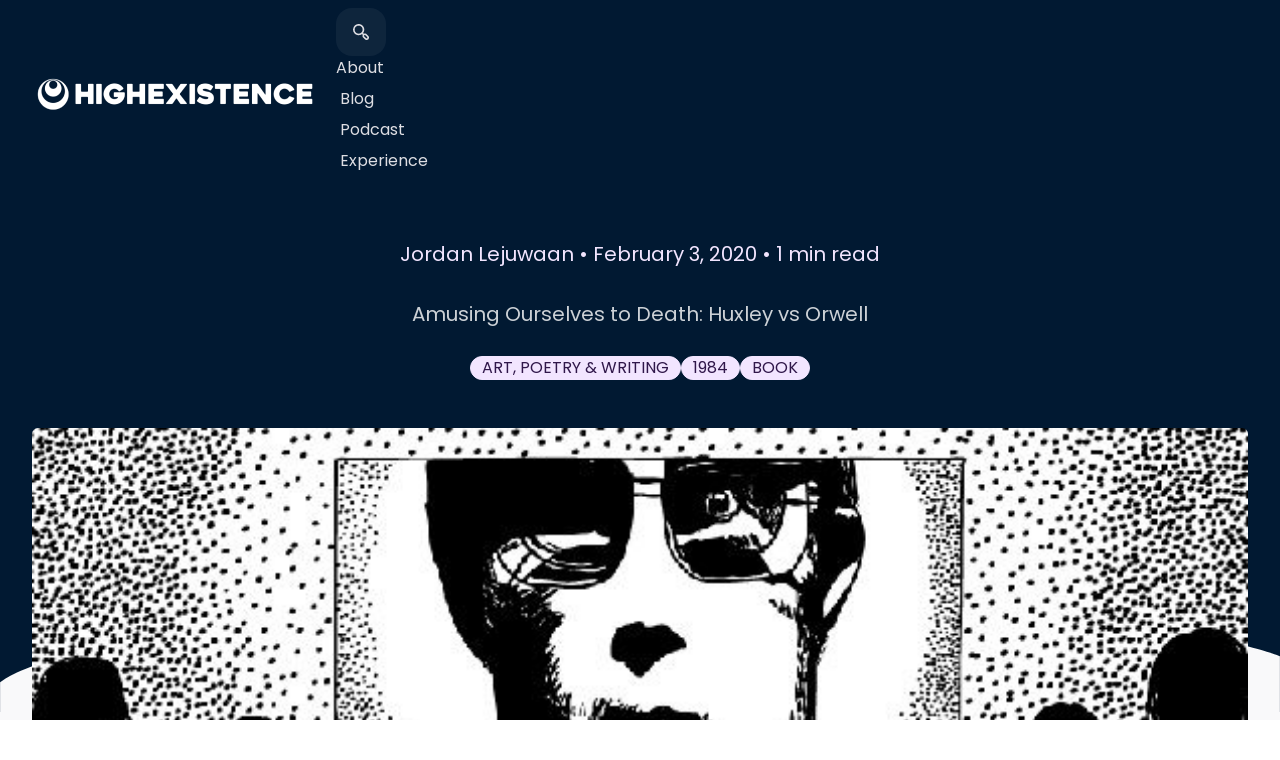

--- FILE ---
content_type: text/html; charset=utf-8
request_url: https://www.highexistence.com/amusing-ourselves-to-death-huxley-vs-orwell/
body_size: 11804
content:
<!DOCTYPE html>
<html lang="en">
  <head>
    <meta charset="utf-8" />
    <meta http-equiv="X-UA-Compatible" content="IE=edge" />

    <title>Amusing Ourselves to Death: Huxley vs Orwell | HighExistence</title>
    <meta name="viewport" content="width=device-width, initial-scale=1, viewport-fit=cover">
    <meta name="HandheldFriendly" content="True" />

    <!-- Apple Touch Icon (at least 200x200px) -->
    <link rel="apple-touch-icon" sizes="180x180" href="https://www.highexistence.com/assets/apple-touch-icon.png?v=199cc5ed34">

    <!-- To run web application in full-screen -->
    <meta name="apple-mobile-web-app-capable" content="yes">
    <meta name="apple-mobile-web-app-status-bar-style" content="black">

    <!-- Microsoft Tiles -->
    <meta name="msapplication-config" content="https://www.highexistence.com/assets/browserconfig.xml?v=199cc5ed34">

    <link rel="manifest" href="https://www.highexistence.com/assets/site.webmanifest?v=199cc5ed34">
    <link rel="mask-icon" href="https://www.highexistence.com/assets/safari-pinned-tab.svg?v=199cc5ed34" color="#5bbad5">

    <link rel="preload" href="https://www.highexistence.com/assets/built/tailwind.css?v=199cc5ed34" as="style" />

    

    <link rel="preconnect" href="https://fonts.googleapis.com">
    <link rel="preconnect" href="https://fonts.gstatic.com" crossorigin>
    <link href="https://fonts.googleapis.com/css2?family=Poppins:wght@400;500;600;700&display=swap" rel="stylesheet" rel="preload" as="font">

    <style>
      /* Capuche */
      @font-face {
        font-family: 'Capuche';
        font-weight: normal;
        font-style: normal;
        font-display: swap;
        src: local('Capuche'),
            url("https://www.highexistence.com/assets/font/capuche.woff2?v=199cc5ed34") format('woff2'),
            url("https://www.highexistence.com/assets/font/capuche.woff?v=199cc5ed34") format('woff');
      }
    </style>

    <link rel="stylesheet" type="text/css" href="https://www.highexistence.com/assets/built/tailwind.css?v=199cc5ed34" media="screen" />

      <link rel="stylesheet" href="https://unpkg.com/@glidejs/glide@3.5.2/dist/css/glide.core.min.css" />


    <link rel="icon" href="https://www.highexistence.com/content/images/size/w256h256/2022/07/hex-logo-1.png" type="image/png">
    <link rel="canonical" href="https://www.highexistence.com/amusing-ourselves-to-death-huxley-vs-orwell/">
    <meta name="referrer" content="no-referrer-when-downgrade">
    
    <meta property="og:site_name" content="HighExistence | Explore Life&#x27;s Deepest Questions">
    <meta property="og:type" content="article">
    <meta property="og:title" content="Amusing Ourselves to Death: Huxley vs Orwell">
    <meta property="og:description" content="A clever comic over on the accuracy of George Orwell&#x27;s predictions about future society over those of Aldous Huxley. It&#x27;s informative and scary at the same time. &quot;In short, Orwell feared that what we hate would ruin us. Huxley that what we love will ruin us.&quot; It&#x27;s unfortunate that Huxley got it right because the latter is much less obvious.">
    <meta property="og:url" content="https://www.highexistence.com/amusing-ourselves-to-death-huxley-vs-orwell/">
    <meta property="og:image" content="https://www.highexistence.com/content/images/wp-content/uploads/2011/03/2634.jpg">
    <meta property="article:published_time" content="2011-03-22T19:49:22.000Z">
    <meta property="article:modified_time" content="2020-02-03T20:54:25.000Z">
    <meta property="article:tag" content="Art, Poetry &amp;amp; Writing">
    <meta property="article:tag" content="1984">
    <meta property="article:tag" content="book">
    <meta property="article:tag" content="brave new world">
    <meta property="article:tag" content="Brill">
    <meta property="article:tag" content="comic">
    <meta property="article:tag" content="huxley">
    <meta property="article:tag" content="orwell">
    <meta property="article:tag" content="stuart mcmillen">
    
    <meta property="article:publisher" content="https://www.facebook.com/highexistence">
    <meta name="twitter:card" content="summary_large_image">
    <meta name="twitter:title" content="Amusing Ourselves to Death: Huxley vs Orwell | HighExistence">
    <meta name="twitter:description" content="A clever comic over on the accuracy of George Orwell’s predictions about future
society over that of Aldous Huxley. It’s informative and scary at the same time.
“In short, Orwell feared that what we hate would ruin us. Huxley that what we
love will ruin us.” It’s">
    <meta name="twitter:url" content="https://www.highexistence.com/amusing-ourselves-to-death-huxley-vs-orwell/">
    <meta name="twitter:image" content="https://www.highexistence.com/content/images/wp-content/uploads/2011/03/2634.jpg">
    <meta name="twitter:label1" content="Written by">
    <meta name="twitter:data1" content="Jordan Lejuwaan">
    <meta name="twitter:label2" content="Filed under">
    <meta name="twitter:data2" content="Art, Poetry &amp; Writing, 1984, book, brave new world, Brill, comic, huxley, orwell, stuart mcmillen">
    <meta name="twitter:site" content="@highexistence">
    <meta property="og:image:width" content="604">
    <meta property="og:image:height" content="282">
    
    <script type="application/ld+json">
{
    "@context": "https://schema.org",
    "@type": "Article",
    "publisher": {
        "@type": "Organization",
        "name": "HighExistence | Explore Life&#x27;s Deepest Questions",
        "url": "https://www.highexistence.com/",
        "logo": {
            "@type": "ImageObject",
            "url": "https://www.highexistence.com/content/images/2022/11/logo.png",
            "width": 288,
            "height": 37
        }
    },
    "author": {
        "@type": "Person",
        "name": "Jordan Lejuwaan",
        "image": {
            "@type": "ImageObject",
            "url": "//www.gravatar.com/avatar/9d7e6ad72ef97263f07316c9ce8d7839?s=250&d=mm&r=x",
            "width": 250,
            "height": 250
        },
        "url": "https://www.highexistence.com/author/jordan/",
        "sameAs": []
    },
    "headline": "Amusing Ourselves to Death: Huxley vs Orwell | HighExistence",
    "url": "https://www.highexistence.com/amusing-ourselves-to-death-huxley-vs-orwell/",
    "datePublished": "2011-03-22T19:49:22.000Z",
    "dateModified": "2020-02-03T20:54:25.000Z",
    "image": {
        "@type": "ImageObject",
        "url": "https://www.highexistence.com/content/images/wp-content/uploads/2011/03/2634.jpg",
        "width": 604,
        "height": 282
    },
    "keywords": "Art, Poetry & Writing, 1984, book, brave new world, Brill, comic, huxley, orwell, stuart mcmillen",
    "description": "A clever comic over on the accuracy of George Orwell’s predictions about future\nsociety over that of Aldous Huxley. It’s informative and scary at the same time.\n“In short, Orwell feared that what we hate would ruin us. Huxley that what we\nlove will ruin us.” It’s unfortunate that Huxley got it right because the latter\nis much less obvious.\n\nOriginally posted on RecombinantRecords.net\n[http://www.recombinantrecords.net/docs/2009-05-Amusing-Ourselves-to-Death.html]",
    "mainEntityOfPage": "https://www.highexistence.com/amusing-ourselves-to-death-huxley-vs-orwell/"
}
    </script>

    <meta name="generator" content="Ghost 6.12">
    <link rel="alternate" type="application/rss+xml" title="HighExistence | Explore Life&#x27;s Deepest Questions" href="https://www.highexistence.com/blog/rss/">
    
    <script defer src="https://cdn.jsdelivr.net/ghost/sodo-search@~1.8/umd/sodo-search.min.js" data-key="671a799b5708c97593d31043c4" data-styles="https://cdn.jsdelivr.net/ghost/sodo-search@~1.8/umd/main.css" data-sodo-search="https://highexistence-2.ghost.io/" data-locale="en" crossorigin="anonymous"></script>
    
    <link href="https://www.highexistence.com/webmentions/receive/" rel="webmention">
    <script defer src="/public/cards.min.js?v=199cc5ed34"></script>
    <link rel="stylesheet" type="text/css" href="/public/cards.min.css?v=199cc5ed34">
    <script defer src="/public/ghost-stats.min.js?v=199cc5ed34" data-stringify-payload="false" data-datasource="analytics_events" data-storage="localStorage" data-host="https://www.highexistence.com/.ghost/analytics/api/v1/page_hit"  tb_site_uuid="1646cc7a-7d34-44f4-b502-3e54b8efdb50" tb_post_uuid="ed7c027f-86d6-4565-8204-e4d1352df0cd" tb_post_type="post" tb_member_uuid="undefined" tb_member_status="undefined"></script><style>:root {--ghost-accent-color: #d655d8;}</style>
    <!-- Google tag (gtag.js) -->
<script async src="https://www.googletagmanager.com/gtag/js?id=UA-7387432-3"></script>
<script>
  window.dataLayer = window.dataLayer || [];
  function gtag(){dataLayer.push(arguments);}
  gtag('js', new Date());

  gtag('config', 'UA-7387432-3');
</script>
    <style>@media (max-width: 1350px)		{		.shareBar.float .social {			display: inline-grid;		}		.shareBar.float .social .item.twitter{			padding:0;		}		}</style>
  </head>
  <body class="post-template tag-artpoetry tag-1984 tag-book tag-brave-new-world tag-brilliant-minds tag-comic tag-huxley tag-orwell tag-stuart-mcmillen tag-hash-wp min-h-screen flex flex-col">

    
<header class="js-header relative z-20 bg-neutral">
  <div>
    <div class="container">
      <div class="navbar px-0">
        <div class="navbar-start w-1/2 sm:w-1/4">
          <a class="block" href="https://www.highexistence.com">
    <img style="image-rendering: -webkit-optimize-contrast;" src="https://www.highexistence.com/content/images/2022/11/logo.png" alt="HighExistence | Explore Life&#x27;s Deepest Questions" />
</a>
        </div>
        <div class="navbar-end sm:w-3/4">
          <button data-ghost-search class="js-search-btn max-w-fit flex input input-ghost rounded-2xl max-w-xs cursor-pointer justify-between items-center focus:bg-transparent mr-1">
            <span class="flex items-center w-full">
              <span class="text-base-300"><svg xmlns="http://www.w3.org/2000/svg" class="fill-current h-4 w-4 " viewBox="0 0 20 20">
  <path d="M19.07 14.8292L17 12.7092C16.5547 12.286 15.9931 12.0055 15.3872 11.904C14.7813 11.8024 14.1589 11.8843 13.6 12.1392L12.7 11.2392C13.7605 9.82213 14.2449 8.05589 14.0555 6.29604C13.8662 4.5362 13.0172 2.91343 11.6794 1.75441C10.3417 0.595384 8.61452 -0.0138341 6.84565 0.0493935C5.07678 0.112621 3.39754 0.843599 2.14596 2.09518C0.894381 3.34676 0.163402 5.026 0.100175 6.79487C0.0369472 8.56374 0.646165 10.2909 1.80519 11.6286C2.96421 12.9664 4.58699 13.8154 6.34683 14.0048C8.10667 14.1941 9.87291 13.7098 11.29 12.6492L12.18 13.5392C11.8951 14.0988 11.793 14.7338 11.8881 15.3545C11.9831 15.9753 12.2706 16.5505 12.71 16.9992L14.83 19.1192C15.3925 19.681 16.155 19.9966 16.95 19.9966C17.745 19.9966 18.5075 19.681 19.07 19.1192C19.3557 18.8398 19.5828 18.5061 19.7378 18.1378C19.8928 17.7694 19.9726 17.3738 19.9726 16.9742C19.9726 16.5746 19.8928 16.179 19.7378 15.8106C19.5828 15.4423 19.3557 15.1086 19.07 14.8292ZM10.59 10.5892C9.89023 11.2872 8.99929 11.7622 8.02973 11.9541C7.06017 12.146 6.05549 12.0462 5.14259 11.6674C4.2297 11.2886 3.44955 10.6477 2.9007 9.82575C2.35185 9.00377 2.05893 8.03758 2.05893 7.04921C2.05893 6.06084 2.35185 5.09464 2.9007 4.27267C3.44955 3.4507 4.2297 2.80983 5.14259 2.43102C6.05549 2.05221 7.06017 1.95246 8.02973 2.14436C8.99929 2.33626 9.89023 2.81121 10.59 3.50921C11.0556 3.97367 11.4251 4.52542 11.6771 5.13287C11.9292 5.74032 12.0589 6.39154 12.0589 7.04921C12.0589 7.70688 11.9292 8.35809 11.6771 8.96555C11.4251 9.573 11.0556 10.1248 10.59 10.5892ZM17.66 17.6592C17.567 17.7529 17.4564 17.8273 17.3346 17.8781C17.2127 17.9289 17.082 17.955 16.95 17.955C16.818 17.955 16.6873 17.9289 16.5654 17.8781C16.4436 17.8273 16.333 17.7529 16.24 17.6592L14.12 15.5392C14.0263 15.4462 13.9519 15.3356 13.9011 15.2138C13.8503 15.0919 13.8242 14.9612 13.8242 14.8292C13.8242 14.6972 13.8503 14.5665 13.9011 14.4446C13.9519 14.3228 14.0263 14.2122 14.12 14.1192C14.213 14.0255 14.3236 13.9511 14.4454 13.9003C14.5673 13.8495 14.698 13.8234 14.83 13.8234C14.962 13.8234 15.0927 13.8495 15.2146 13.9003C15.3364 13.9511 15.447 14.0255 15.54 14.1192L17.66 16.2392C17.7537 16.3322 17.8281 16.4428 17.8789 16.5646C17.9296 16.6865 17.9558 16.8172 17.9558 16.9492C17.9558 17.0812 17.9296 17.2119 17.8789 17.3338C17.8281 17.4556 17.7537 17.5662 17.66 17.6592Z"/>
</svg>
</span>
            </span>
          </button>
            <nav class="hidden lg:inline-flex mr-3">
                <ul class="js-main-nav main-nav menu menu-invert p-0 text-base-300 space-y-1 lg:space-y-0 lg:space-x-1 menu-horizontal menu-compact lg:menu-normal ">
    <li class="" data-value="About">
      <a title="About" class="inline-block overflow-hidden text-ellipsis " href="https://www.highexistence.com/about/">About</a>
    </li>
    <li class="" data-value="Blog">
      <a title="Blog" class="inline-block overflow-hidden text-ellipsis " href="https://www.highexistence.com/blog/">Blog</a>
    </li>
    <li class="" data-value="Podcast">
      <a title="Podcast" class="inline-block overflow-hidden text-ellipsis " href="https://www.highexistence.com/podcast/">Podcast</a>
    </li>
    <li class="" data-value="​Experience">
      <a title="​Experience" class="inline-block overflow-hidden text-ellipsis " href="#">​Experience</a>
    </li>
    <li class="" data-value="Apotheosis">
      <a title="Apotheosis" class="inline-block overflow-hidden text-ellipsis " href="https://apotheosisretreat.com/">Apotheosis</a>
    </li>
    <li class="" data-value="Anxiety Rewired">
      <a title="Anxiety Rewired" class="inline-block overflow-hidden text-ellipsis " href="https://learn.stoichandbook.co/stoic-anxiety-mastery">Anxiety Rewired</a>
    </li>
    <li class="" data-value="30 Challenges">
      <a title="30 Challenges" class="inline-block overflow-hidden text-ellipsis " href="https://store.highexistence.com/products/30-challenges">30 Challenges</a>
    </li>
  </ul>

            </nav>
            <label tabindex="0" for="mobile-menu" class="btn modal-button lg:hidden">
              <svg xmlns="http://www.w3.org/2000/svg" class="fill-current stroke-current h-4 w-4 swap-off" viewBox="0 0 24 24">
  <path d="M4.66699 8.16602H23.3337" stroke-width="2" stroke-linecap="round"/>
  <path d="M9.33301 19.834H23.333" stroke-width="2" stroke-linecap="round"/>
</svg>
              <svg xmlns="http://www.w3.org/2000/svg" class="fill-current h-4 w-4 swap-on"  viewBox="0 0 16 16">
  <path d="M2.146 2.854a.5.5 0 1 1 .708-.708L8 7.293l5.146-5.147a.5.5 0 0 1 .708.708L8.707 8l5.147 5.146a.5.5 0 0 1-.708.708L8 8.707l-5.146 5.147a.5.5 0 0 1-.708-.708L7.293 8 2.146 2.854Z"/>
</svg>
            </label>
        </div>
      </div>
    </div>
  </div>
</header>


<main class="post tag-artpoetry tag-1984 tag-book tag-brave-new-world tag-brilliant-minds tag-comic tag-huxley tag-orwell tag-stuart-mcmillen tag-hash-wp">
  <article class="bg-base-200">
    <div class="bg-neutral">
      <div class="container flow-root">
            <header class="mx-auto text-center py-12 prose prose-page-header prose-invert space-y-6">
      <p class="text-secondary">
              <a href="/author/jordan/" title="Jordan Lejuwaan" class="text-secondary">Jordan Lejuwaan</a>
          <span>&#8226;</span>
          <time datetime="2011-03-22">
            February 3, 2020
          </time>
          <span>&#8226;</span>
          <span>1 min read</span>
      </p>
      <h1>Amusing Ourselves to Death: Huxley vs Orwell</h1>
        <p class="not-prose max-w-lg mx-auto flex flex-wrap gap-2 justify-center">
              <a href="/tag/artpoetry/" class="badge badge-secondary badge-lg">
                Art, Poetry &amp; Writing
              </a>
              <a href="/tag/1984/" class="badge badge-secondary badge-lg">
                1984
              </a>
              <a href="/tag/book/" class="badge badge-secondary badge-lg">
                book
              </a>
        </p>
    </header>

      </div>
    </div>
    <div class="relative">
      <div class="absolute w-full h-1/2 bg-neutral">
        <div class="relative top-full text-base-200">
          <div class="absolute w-full bottom-full">
            <svg class=" fill-current" viewBox="0 0 1440 100" fill="none" xmlns="http://www.w3.org/2000/svg">
    <path d="M-3.03757e-06 66.9497C-3.03757e-06 66.9497 74.5 0.000514197 410 24.153C745.5 48.3055 895.5 0.000442423 1123.5 0.00042249C1351.5 0.000402558 1440 37.2885 1440 37.2885L1440 101.695L756 101.695L0 101.695L-3.03757e-06 66.9497Z"/>
</svg>
          </div>
        </div>
      </div>
      <div class="relative container">
              <figure class="aspect-video mb-10">
      <img class="object-cover object-center overflow-hidden rounded-box mx-auto w-full "
          srcset="/content/images/size/w300/wp-content/uploads/2011/03/2634.jpg 300w,
                  /content/images/size/w600/wp-content/uploads/2011/03/2634.jpg 600w,
                  /content/images/size/w1000/wp-content/uploads/2011/03/2634.jpg 1000w,
                  /content/images/size/w2000/wp-content/uploads/2011/03/2634.jpg 2000w"
          sizes="(max-width: 639px) 100vw, 800px"
          src="/content/images/size/w600/wp-content/uploads/2011/03/2634.jpg"
          alt="Amusing Ourselves to Death: Huxley vs Orwell"
          loading="lazy"
      />
  </figure>

      </div>
    </div>
    
    <div class="flow-root" style="background-image: url(/assets/pattern-light.svg); background-repeat: no-repeat; background-position: center;" >
      <div class="container space-y-12 mb-12">
        



<div class="markdown gh-content">
  <div class="space-y-12">
      <div>
        <!--kg-card-begin: html--><p style="display: none;">A clever comic over on the accuracy of George Orwell’s predictions about future society over that of Aldous Huxley. It’s informative and scary at the same time. “In short, Orwell feared that what we hate would ruin us. Huxley that what we love will ruin us.” It’s unfortunate that Huxley got it right because the latter is much less obvious.
</p><!--kg-card-end: html--><figure class="kg-card kg-image-card"><img src="https://www.highexistence.com/content/images/wp-content/uploads/2011/03/huxley_orwell1.jpg" class="kg-image" alt loading="lazy" title="huxley_orwell"></figure><!--kg-card-begin: html--><p style="text-align: right;">Originally posted on <a href="http://www.recombinantrecords.net/docs/2009-05-Amusing-Ourselves-to-Death.html?ref=highexistence.com" target="_blank" rel="noopener noreferrer">RecombinantRecords.net</a>
</p><!--kg-card-end: html-->
      </div>
          </div>
</div>

<div class="max-w-3xl mx-auto">
  <form class="js-newsletter justify-center flex-col-reverse sm:flex-row card rounded-[40px] overflow-visible sm:card-side bg-base-content text-base-200" action="https://api.convertkit.com/v3/forms/3711431/subscribe">
  <input type="hidden" name="api_key" value="ONtOyx2U3fGaHZj1N18DVQ" />
  <div class="card-body lg:p-12 self-start ">
    <div class="prose prose-section-header prose-xl sm:prose-2xl prose-invert flex flex-col ">
        <h2>
                  Dive Down The Rabbit Hole
        </h2>
              <p class="max-w-[50ch]">Sign up to receive our free weekly newsletter and never miss out on new releases.</p>
      <div class="">
        <div class="flex flex-col items-start md:flex-row space-y-2 md:space-y-0 md:space-x-2">
          <div class="form-control w-full max-w-xs newsletter">
            <input name="email" placeholder="Email address" class="input input-bordered w-full max-w-xs text-neutral" />
          </div>
          <button class="relative btn border-0 bg-gradient-to-r from-violet-500 to-blue-500 isolate no-underline text-white " >
  <span class="rounded-btn opacity-0 hover:opacity-100 transition duration-200 absolute inset-0 h-full w-full bg-gradient-to-r from-purple-600 to-blue-500"></span>
  <span class="relative z-10 pointer-events-none">
    Subscribe
  </span>
</button>
        </div>
        <span class="text-xs">No spam. Ever.</span>
      </div>
    </div>
  </div>
</form>
</div>





      </div>
    </div>
    <div class="w-full " style="padding-top: var(--wave-ratio);"></div>
  </article>
</main>

        <section class="bg-base-100">
  <div class="relative">
  <div class="absolute bottom-full w-full text-base-100">
    <svg class=" fill-current" viewBox="0 0 1440 100" fill="none" xmlns="http://www.w3.org/2000/svg">
    <path d="M1.2259e-05 70.1135L274.523 24.5257C346.332 12.6012 419.112 8.68733 491.776 12.6247C655.348 21.4879 955.198 36.9779 1052.91 36.9779C1189.79 36.9779 1444 -0.000252477 1444 -0.000252477L1444 99.9997L719.995 99.9999L1.74846e-05 100L1.2259e-05 70.1135Z"/>
  </svg>
  </div>
</div>
  <div class="container space-y-8 js-glide glide space-y-4">
    <div class="flex justify-between" data-glide-el="controls">
      <h3 class="font-heading self-center text-4xl">Related Posts</h3>
      <div class="btn-group hidden sm:flex glide__arrows"  data-glide-el="controls">
        <button class="glide__arrow glide__arrow--left btn btn-link" data-glide-dir="<"><svg xmlns="http://www.w3.org/2000/svg" class="fill-current w-8 h-8 " viewBox="0 0 16 16">
  <path fill-rule="evenodd" d="M12 8a.5.5 0 0 1-.5.5H5.707l2.147 2.146a.5.5 0 0 1-.708.708l-3-3a.5.5 0 0 1 0-.708l3-3a.5.5 0 1 1 .708.708L5.707 7.5H11.5a.5.5 0 0 1 .5.5z"/>
</svg>
</button>
        <button class="glide__arrow glide__arrow--right btn btn-link" data-glide-dir=">"><svg xmlns="http://www.w3.org/2000/svg" class="fill-current w-8 h-8 " viewBox="0 0 16 16">
  <path fill-rule="evenodd" d="M4 8a.5.5 0 0 1 .5-.5h5.793L8.146 5.354a.5.5 0 1 1 .708-.708l3 3a.5.5 0 0 1 0 .708l-3 3a.5.5 0 0 1-.708-.708L10.293 8.5H4.5A.5.5 0 0 1 4 8z"/>
</svg>
</button>
      </div>
    </div>
    <div class="glide__track" data-glide-el="track">
      <ul class="glide__slides">
          <li class="glide__slide">
            <article class="card  overflow-visible w-full post tag-artpoetry tag-consciousness-meditation tag-psychology-happiness tag-podcast tag-hash-wp">
  <figure class="w-full">
    <a class="inline-block align-top w-full h-full" href="/jake-kobrin-magick-true-will/">
        <figure class="aspect-video ">
      <img class="object-cover object-center overflow-hidden rounded-box mx-auto w-full h-full"
          srcset="/content/images/size/w300/wp-content/uploads/2022/04/lk0u1lio1-screen-shot-2022-02-01-at-11-04-14-pm-png-n367rk-2.png 300w,
                  /content/images/size/w600/wp-content/uploads/2022/04/lk0u1lio1-screen-shot-2022-02-01-at-11-04-14-pm-png-n367rk-2.png 600w,
                  /content/images/size/w1000/wp-content/uploads/2022/04/lk0u1lio1-screen-shot-2022-02-01-at-11-04-14-pm-png-n367rk-2.png 1000w,
                  /content/images/size/w2000/wp-content/uploads/2022/04/lk0u1lio1-screen-shot-2022-02-01-at-11-04-14-pm-png-n367rk-2.png 2000w"
          sizes="(max-width: 639px) 100vw, 800px"
          src="/content/images/size/w600/wp-content/uploads/2022/04/lk0u1lio1-screen-shot-2022-02-01-at-11-04-14-pm-png-n367rk-2.png"
          alt="Jake Kobrin –  A Beginner’s Masterclass in Magick: How to Manifest Your True Will (#59)"
          loading="lazy"
      />
  </figure>
    </a>
  </figure>
  <div class="w-full card-body px-0 py-5  ">
        <a href="/tag/artpoetry/" class="badge badge-secondary badge-lg line-clamp-1">
          Art, Poetry &amp; Writing
        </a>
    <h2 class="p-1 -m-1 text-2xl font-bold">
      <a class="hover:underline" href="/jake-kobrin-magick-true-will/">Jake Kobrin –  A Beginner’s Masterclass in Magick: How to Manifest Your True Will (#59)</a>
    </h2>
    <a class="link link-primary link-hover font-semibold text-lg" href="/jake-kobrin-magick-true-will/">
      Read Post <svg xmlns="http://www.w3.org/2000/svg" class="fill-current w-8 h-8 inline-block" viewBox="0 0 16 16">
  <path fill-rule="evenodd" d="M4 8a.5.5 0 0 1 .5-.5h5.793L8.146 5.354a.5.5 0 1 1 .708-.708l3 3a.5.5 0 0 1 0 .708l-3 3a.5.5 0 0 1-.708-.708L10.293 8.5H4.5A.5.5 0 0 1 4 8z"/>
</svg>

    </a>
  </div>
</article>
          </li>
          <li class="glide__slide">
            <article class="card  overflow-visible w-full post tag-artpoetry tag-consciousness-meditation tag-elevate-yourself tag-podcast tag-hash-wp">
  <figure class="w-full">
    <a class="inline-block align-top w-full h-full" href="/jordan-bates-core-confidence/">
        <figure class="aspect-video ">
      <img class="object-cover object-center overflow-hidden rounded-box mx-auto w-full h-full"
          srcset="/content/images/size/w300/2022/04/jb-mexico-1200x675-2.jpg 300w,
                  /content/images/size/w600/2022/04/jb-mexico-1200x675-2.jpg 600w,
                  /content/images/size/w1000/2022/04/jb-mexico-1200x675-2.jpg 1000w,
                  /content/images/size/w2000/2022/04/jb-mexico-1200x675-2.jpg 2000w"
          sizes="(max-width: 639px) 100vw, 800px"
          src="/content/images/size/w600/2022/04/jb-mexico-1200x675-2.jpg"
          alt="Jordan Bates – How to Let Go, Develop Core Confidence and Flow (#54)"
          loading="lazy"
      />
  </figure>
    </a>
  </figure>
  <div class="w-full card-body px-0 py-5  ">
        <a href="/tag/artpoetry/" class="badge badge-secondary badge-lg line-clamp-1">
          Art, Poetry &amp; Writing
        </a>
    <h2 class="p-1 -m-1 text-2xl font-bold">
      <a class="hover:underline" href="/jordan-bates-core-confidence/">Jordan Bates – How to Let Go, Develop Core Confidence and Flow (#54)</a>
    </h2>
    <a class="link link-primary link-hover font-semibold text-lg" href="/jordan-bates-core-confidence/">
      Read Post <svg xmlns="http://www.w3.org/2000/svg" class="fill-current w-8 h-8 inline-block" viewBox="0 0 16 16">
  <path fill-rule="evenodd" d="M4 8a.5.5 0 0 1 .5-.5h5.793L8.146 5.354a.5.5 0 1 1 .708-.708l3 3a.5.5 0 0 1 0 .708l-3 3a.5.5 0 0 1-.708-.708L10.293 8.5H4.5A.5.5 0 0 1 4 8z"/>
</svg>

    </a>
  </div>
</article>
          </li>
          <li class="glide__slide">
            <article class="card  overflow-visible w-full post tag-artpoetry tag-philosophy tag-elevate-yourself tag-podcast tag-hash-wp">
  <figure class="w-full">
    <a class="inline-block align-top w-full h-full" href="/matt-karamazov-read-more/">
        <figure class="aspect-video ">
      <img class="object-cover object-center overflow-hidden rounded-box mx-auto w-full h-full"
          srcset="/content/images/size/w300/wp-content/uploads/2021/09/AdobeStock_191493381-scaled.jpeg 300w,
                  /content/images/size/w600/wp-content/uploads/2021/09/AdobeStock_191493381-scaled.jpeg 600w,
                  /content/images/size/w1000/wp-content/uploads/2021/09/AdobeStock_191493381-scaled.jpeg 1000w,
                  /content/images/size/w2000/wp-content/uploads/2021/09/AdobeStock_191493381-scaled.jpeg 2000w"
          sizes="(max-width: 639px) 100vw, 800px"
          src="/content/images/size/w600/wp-content/uploads/2021/09/AdobeStock_191493381-scaled.jpeg"
          alt="matt karamazov reading expert"
          loading="lazy"
      />
  </figure>
    </a>
  </figure>
  <div class="w-full card-body px-0 py-5  ">
        <a href="/tag/artpoetry/" class="badge badge-secondary badge-lg line-clamp-1">
          Art, Poetry &amp; Writing
        </a>
    <h2 class="p-1 -m-1 text-2xl font-bold">
      <a class="hover:underline" href="/matt-karamazov-read-more/">Matt Karamazov – Uncommon Insights From 1000+ Books  (#53)</a>
    </h2>
    <a class="link link-primary link-hover font-semibold text-lg" href="/matt-karamazov-read-more/">
      Read Post <svg xmlns="http://www.w3.org/2000/svg" class="fill-current w-8 h-8 inline-block" viewBox="0 0 16 16">
  <path fill-rule="evenodd" d="M4 8a.5.5 0 0 1 .5-.5h5.793L8.146 5.354a.5.5 0 1 1 .708-.708l3 3a.5.5 0 0 1 0 .708l-3 3a.5.5 0 0 1-.708-.708L10.293 8.5H4.5A.5.5 0 0 1 4 8z"/>
</svg>

    </a>
  </div>
</article>
          </li>
          <li class="glide__slide">
            <article class="card  overflow-visible w-full post tag-artpoetry tag-consciousness-meditation tag-philosophy tag-random-awesome tag-spirituality tag-technology tag-hash-wp">
  <figure class="w-full">
    <a class="inline-block align-top w-full h-full" href="/robert-anton-wilson-prometheus-rising/">
        <figure class="aspect-video ">
      <img class="object-cover object-center overflow-hidden rounded-box mx-auto w-full h-full"
          srcset="/content/images/size/w300/wp-content/uploads/2021/09/kill-the-buddha.png 300w,
                  /content/images/size/w600/wp-content/uploads/2021/09/kill-the-buddha.png 600w,
                  /content/images/size/w1000/wp-content/uploads/2021/09/kill-the-buddha.png 1000w,
                  /content/images/size/w2000/wp-content/uploads/2021/09/kill-the-buddha.png 2000w"
          sizes="(max-width: 639px) 100vw, 800px"
          src="/content/images/size/w600/wp-content/uploads/2021/09/kill-the-buddha.png"
          alt="kill the buddha"
          loading="lazy"
      />
  </figure>
    </a>
  </figure>
  <div class="w-full card-body px-0 py-5  ">
        <a href="/tag/artpoetry/" class="badge badge-secondary badge-lg line-clamp-1">
          Art, Poetry &amp; Writing
        </a>
    <h2 class="p-1 -m-1 text-2xl font-bold">
      <a class="hover:underline" href="/robert-anton-wilson-prometheus-rising/">Following the Winding Road to Truth: Why Tradition is a Guide to be Left at the Door of Self-Discovery</a>
    </h2>
    <a class="link link-primary link-hover font-semibold text-lg" href="/robert-anton-wilson-prometheus-rising/">
      Read Post <svg xmlns="http://www.w3.org/2000/svg" class="fill-current w-8 h-8 inline-block" viewBox="0 0 16 16">
  <path fill-rule="evenodd" d="M4 8a.5.5 0 0 1 .5-.5h5.793L8.146 5.354a.5.5 0 1 1 .708-.708l3 3a.5.5 0 0 1 0 .708l-3 3a.5.5 0 0 1-.708-.708L10.293 8.5H4.5A.5.5 0 0 1 4 8z"/>
</svg>

    </a>
  </div>
</article>
          </li>
          <li class="glide__slide">
            <article class="card  overflow-visible w-full post tag-artpoetry tag-meaning tag-music tag-podcast tag-psychedelic-therapy tag-psychedelics tag-hash-wp">
  <figure class="w-full">
    <a class="inline-block align-top w-full h-full" href="/east-forest/">
        <figure class="aspect-video ">
      <img class="object-cover object-center overflow-hidden rounded-box mx-auto w-full h-full"
          srcset="/content/images/size/w300/wp-content/uploads/2020/04/maxresdefault.jpg 300w,
                  /content/images/size/w600/wp-content/uploads/2020/04/maxresdefault.jpg 600w,
                  /content/images/size/w1000/wp-content/uploads/2020/04/maxresdefault.jpg 1000w,
                  /content/images/size/w2000/wp-content/uploads/2020/04/maxresdefault.jpg 2000w"
          sizes="(max-width: 639px) 100vw, 800px"
          src="/content/images/size/w600/wp-content/uploads/2020/04/maxresdefault.jpg"
          alt="east forest podcast highexistence"
          loading="lazy"
      />
  </figure>
    </a>
  </figure>
  <div class="w-full card-body px-0 py-5  ">
        <a href="/tag/artpoetry/" class="badge badge-secondary badge-lg line-clamp-1">
          Art, Poetry &amp; Writing
        </a>
    <h2 class="p-1 -m-1 text-2xl font-bold">
      <a class="hover:underline" href="/east-forest/">East Forest — Digital Shamanism, Ram Dass, and Making Worlds of Music (#36)</a>
    </h2>
    <a class="link link-primary link-hover font-semibold text-lg" href="/east-forest/">
      Read Post <svg xmlns="http://www.w3.org/2000/svg" class="fill-current w-8 h-8 inline-block" viewBox="0 0 16 16">
  <path fill-rule="evenodd" d="M4 8a.5.5 0 0 1 .5-.5h5.793L8.146 5.354a.5.5 0 1 1 .708-.708l3 3a.5.5 0 0 1 0 .708l-3 3a.5.5 0 0 1-.708-.708L10.293 8.5H4.5A.5.5 0 0 1 4 8z"/>
</svg>

    </a>
  </div>
</article>
          </li>
          <li class="glide__slide">
            <article class="card  overflow-visible w-full post tag-artpoetry tag-enlightenment tag-philosophy-3 tag-psychology tag-spirituality tag-warriors tag-ww tag-hash-wp">
  <figure class="w-full">
    <a class="inline-block align-top w-full h-full" href="/walk-the-path/">
        <figure class="aspect-video ">
      <img class="object-cover object-center overflow-hidden rounded-box mx-auto w-full h-full"
          srcset="/content/images/size/w300/wp-content/uploads/2019/07/Warrior-Path.jpg 300w,
                  /content/images/size/w600/wp-content/uploads/2019/07/Warrior-Path.jpg 600w,
                  /content/images/size/w1000/wp-content/uploads/2019/07/Warrior-Path.jpg 1000w,
                  /content/images/size/w2000/wp-content/uploads/2019/07/Warrior-Path.jpg 2000w"
          sizes="(max-width: 639px) 100vw, 800px"
          src="/content/images/size/w600/wp-content/uploads/2019/07/Warrior-Path.jpg"
          alt="warrior manifesto walk path highexistence"
          loading="lazy"
      />
  </figure>
    </a>
  </figure>
  <div class="w-full card-body px-0 py-5  ">
        <a href="/tag/artpoetry/" class="badge badge-secondary badge-lg line-clamp-1">
          Art, Poetry &amp; Writing
        </a>
    <h2 class="p-1 -m-1 text-2xl font-bold">
      <a class="hover:underline" href="/walk-the-path/">The One and Only Path</a>
    </h2>
    <a class="link link-primary link-hover font-semibold text-lg" href="/walk-the-path/">
      Read Post <svg xmlns="http://www.w3.org/2000/svg" class="fill-current w-8 h-8 inline-block" viewBox="0 0 16 16">
  <path fill-rule="evenodd" d="M4 8a.5.5 0 0 1 .5-.5h5.793L8.146 5.354a.5.5 0 1 1 .708-.708l3 3a.5.5 0 0 1 0 .708l-3 3a.5.5 0 0 1-.708-.708L10.293 8.5H4.5A.5.5 0 0 1 4 8z"/>
</svg>

    </a>
  </div>
</article>
          </li>
          <li class="glide__slide">
            <article class="card  overflow-visible w-full post tag-artpoetry tag-random-awesome tag-hash-wp">
  <figure class="w-full">
    <a class="inline-block align-top w-full h-full" href="/111-rap-albums-genius/">
        <figure class="aspect-video ">
      <img class="object-cover object-center overflow-hidden rounded-box mx-auto w-full h-full"
          srcset="/content/images/size/w300/wp-content/uploads/2019/07/111-genius-rap-albums-jordan-bates-changed-my-life.png 300w,
                  /content/images/size/w600/wp-content/uploads/2019/07/111-genius-rap-albums-jordan-bates-changed-my-life.png 600w,
                  /content/images/size/w1000/wp-content/uploads/2019/07/111-genius-rap-albums-jordan-bates-changed-my-life.png 1000w,
                  /content/images/size/w2000/wp-content/uploads/2019/07/111-genius-rap-albums-jordan-bates-changed-my-life.png 2000w"
          sizes="(max-width: 639px) 100vw, 800px"
          src="/content/images/size/w600/wp-content/uploads/2019/07/111-genius-rap-albums-jordan-bates-changed-my-life.png"
          alt="111 genius rap albums jordan bates changed my life"
          loading="lazy"
      />
  </figure>
    </a>
  </figure>
  <div class="w-full card-body px-0 py-5  ">
        <a href="/tag/artpoetry/" class="badge badge-secondary badge-lg line-clamp-1">
          Art, Poetry &amp; Writing
        </a>
    <h2 class="p-1 -m-1 text-2xl font-bold">
      <a class="hover:underline" href="/111-rap-albums-genius/">111 Genius Rap Albums That Changed My Life</a>
    </h2>
    <a class="link link-primary link-hover font-semibold text-lg" href="/111-rap-albums-genius/">
      Read Post <svg xmlns="http://www.w3.org/2000/svg" class="fill-current w-8 h-8 inline-block" viewBox="0 0 16 16">
  <path fill-rule="evenodd" d="M4 8a.5.5 0 0 1 .5-.5h5.793L8.146 5.354a.5.5 0 1 1 .708-.708l3 3a.5.5 0 0 1 0 .708l-3 3a.5.5 0 0 1-.708-.708L10.293 8.5H4.5A.5.5 0 0 1 4 8z"/>
</svg>

    </a>
  </div>
</article>
          </li>
          <li class="glide__slide">
            <article class="card  overflow-visible w-full post tag-artpoetry tag-random-awesome tag-attitude tag-control tag-healing-2 tag-health tag-loverel tag-psychology tag-solitude tag-hash-wp">
  <figure class="w-full">
    <a class="inline-block align-top w-full h-full" href="/healing-with-solitude/">
        <figure class="aspect-video ">
      <img class="object-cover object-center overflow-hidden rounded-box mx-auto w-full h-full"
          srcset="/content/images/size/w300/2022/04/download-2.jpg 300w,
                  /content/images/size/w600/2022/04/download-2.jpg 600w,
                  /content/images/size/w1000/2022/04/download-2.jpg 1000w,
                  /content/images/size/w2000/2022/04/download-2.jpg 2000w"
          sizes="(max-width: 639px) 100vw, 800px"
          src="/content/images/size/w600/2022/04/download-2.jpg"
          alt="The Doormat and the Control Freak: Healing With Solitude"
          loading="lazy"
      />
  </figure>
    </a>
  </figure>
  <div class="w-full card-body px-0 py-5  ">
        <a href="/tag/artpoetry/" class="badge badge-secondary badge-lg line-clamp-1">
          Art, Poetry &amp; Writing
        </a>
    <h2 class="p-1 -m-1 text-2xl font-bold">
      <a class="hover:underline" href="/healing-with-solitude/">The Doormat and the Control Freak: Healing With Solitude</a>
    </h2>
    <a class="link link-primary link-hover font-semibold text-lg" href="/healing-with-solitude/">
      Read Post <svg xmlns="http://www.w3.org/2000/svg" class="fill-current w-8 h-8 inline-block" viewBox="0 0 16 16">
  <path fill-rule="evenodd" d="M4 8a.5.5 0 0 1 .5-.5h5.793L8.146 5.354a.5.5 0 1 1 .708-.708l3 3a.5.5 0 0 1 0 .708l-3 3a.5.5 0 0 1-.708-.708L10.293 8.5H4.5A.5.5 0 0 1 4 8z"/>
</svg>

    </a>
  </div>
</article>
          </li>
          <li class="glide__slide">
            <article class="card  overflow-visible w-full post tag-artpoetry tag-advice tag-emotion tag-father tag-life tag-manhood tag-masculine tag-relationship tag-son tag-world tag-ww tag-hash-wp">
  <figure class="w-full">
    <a class="inline-block align-top w-full h-full" href="/learned-man-dad/">
        <figure class="aspect-video ">
      <img class="object-cover object-center overflow-hidden rounded-box mx-auto w-full h-full"
          srcset="/content/images/size/w300/wp-content/uploads/2019/01/Father.jpg 300w,
                  /content/images/size/w600/wp-content/uploads/2019/01/Father.jpg 600w,
                  /content/images/size/w1000/wp-content/uploads/2019/01/Father.jpg 1000w,
                  /content/images/size/w2000/wp-content/uploads/2019/01/Father.jpg 2000w"
          sizes="(max-width: 639px) 100vw, 800px"
          src="/content/images/size/w600/wp-content/uploads/2019/01/Father.jpg"
          alt="The Noble Truths of Manhood I Learned From My Father"
          loading="lazy"
      />
  </figure>
    </a>
  </figure>
  <div class="w-full card-body px-0 py-5  ">
        <a href="/tag/artpoetry/" class="badge badge-secondary badge-lg line-clamp-1">
          Art, Poetry &amp; Writing
        </a>
    <h2 class="p-1 -m-1 text-2xl font-bold">
      <a class="hover:underline" href="/learned-man-dad/">The Noble Truths of Manhood I Learned From My Father</a>
    </h2>
    <a class="link link-primary link-hover font-semibold text-lg" href="/learned-man-dad/">
      Read Post <svg xmlns="http://www.w3.org/2000/svg" class="fill-current w-8 h-8 inline-block" viewBox="0 0 16 16">
  <path fill-rule="evenodd" d="M4 8a.5.5 0 0 1 .5-.5h5.793L8.146 5.354a.5.5 0 1 1 .708-.708l3 3a.5.5 0 0 1 0 .708l-3 3a.5.5 0 0 1-.708-.708L10.293 8.5H4.5A.5.5 0 0 1 4 8z"/>
</svg>

    </a>
  </div>
</article>
          </li>
          <li class="glide__slide">
            <article class="card  overflow-visible w-full post tag-artpoetry tag-life tag-meaning tag-philosophy-3 tag-short-story tag-story tag-ww tag-hash-wp">
  <figure class="w-full">
    <a class="inline-block align-top w-full h-full" href="/egg-andy-weir/">
        <figure class="aspect-video ">
      <img class="object-cover object-center overflow-hidden rounded-box mx-auto w-full h-full"
          srcset="/content/images/size/w300/wp-content/uploads/2019/02/universe.jpg 300w,
                  /content/images/size/w600/wp-content/uploads/2019/02/universe.jpg 600w,
                  /content/images/size/w1000/wp-content/uploads/2019/02/universe.jpg 1000w,
                  /content/images/size/w2000/wp-content/uploads/2019/02/universe.jpg 2000w"
          sizes="(max-width: 639px) 100vw, 800px"
          src="/content/images/size/w600/wp-content/uploads/2019/02/universe.jpg"
          alt="egg andy weir"
          loading="lazy"
      />
  </figure>
    </a>
  </figure>
  <div class="w-full card-body px-0 py-5  ">
        <a href="/tag/artpoetry/" class="badge badge-secondary badge-lg line-clamp-1">
          Art, Poetry &amp; Writing
        </a>
    <h2 class="p-1 -m-1 text-2xl font-bold">
      <a class="hover:underline" href="/egg-andy-weir/">The Egg by Andy Weir: A Profound Story on the Process of Becoming</a>
    </h2>
    <a class="link link-primary link-hover font-semibold text-lg" href="/egg-andy-weir/">
      Read Post <svg xmlns="http://www.w3.org/2000/svg" class="fill-current w-8 h-8 inline-block" viewBox="0 0 16 16">
  <path fill-rule="evenodd" d="M4 8a.5.5 0 0 1 .5-.5h5.793L8.146 5.354a.5.5 0 1 1 .708-.708l3 3a.5.5 0 0 1 0 .708l-3 3a.5.5 0 0 1-.708-.708L10.293 8.5H4.5A.5.5 0 0 1 4 8z"/>
</svg>

    </a>
  </div>
</article>
          </li>
      </ul>
    </div>
  </div>
  <div class="w-full " style="padding-top: var(--wave-ratio);"></div>
</section>



    <div class="relative">
  <div class="absolute bottom-full w-full text-neutral">
    <svg class=" fill-current" viewBox="0 0 1440 100" fill="none" xmlns="http://www.w3.org/2000/svg">
    <path d="M1050 29.5823C1311 -46.5294 1440 48.2589 1440 48.2589L1440 99.9997L718 99.9999L1.74846e-05 100L1.16458e-05 66.6064L82.75 45.9702C82.75 45.9702 148.5 31.0084 165.5 28.5C182.5 25.9916 236.179 18.668 236.179 18.668C318.74 10.8814 401.585 16.9435 483.74 30.1252C630.35 53.649 876.979 80.0379 1050 29.5823Z"/>
</svg>
  </div>
</div>
<footer class="bg-neutral text-neutral-content grow">
  <div class="container footer py-10">
    <div class="h-full place-content-start">
      <a class="block" href="https://www.highexistence.com">
    <img style="image-rendering: -webkit-optimize-contrast;" src="https://www.highexistence.com/content/images/2022/11/logo.png" alt="HighExistence | Explore Life&#x27;s Deepest Questions" />
</a>
      <p>Transformational experiences, sacred spaces, and roadmaps for awakening.</p>
    </div>
       <div class="grid grid-rows-5 grid-flow-col gap-x-4 gap-y-1 w-full md:row-start-1">
    <a data-value="​Learn" href="#" class="link link-hover maybe-new-row">​Learn</a>
    <a data-value="Blog" href="https://www.highexistence.com/blog/" class="link link-hover maybe-new-row">Blog</a>
    <a data-value="Podcast" href="https://www.highexistence.com/podcast/" class="link link-hover maybe-new-row">Podcast</a>
    <a data-value="​Experience" href="#" class="link link-hover maybe-new-row">​Experience</a>
    <a data-value="Apotheosis" href="https://apotheosisretreat.com/" class="link link-hover maybe-new-row">Apotheosis</a>
    <a data-value="Anxiety Rewired" href="https://learn.stoichandbook.co/stoic-anxiety-mastery" class="link link-hover maybe-new-row">Anxiety Rewired</a>
    <a data-value="30 Challenges" href="https://store.highexistence.com/products/30-challenges" class="link link-hover maybe-new-row">30 Challenges</a>
    <a data-value="​Connect" href="#" class="link link-hover maybe-new-row">​Connect</a>
    <a data-value="About" href="https://www.highexistence.com/about/" class="link link-hover maybe-new-row">About</a>
    <a data-value="Team" href="https://www.highexistence.com/team/" class="link link-hover maybe-new-row">Team</a>
    <a data-value="Contact" href="https://www.highexistence.com/contact/" class="link link-hover maybe-new-row">Contact</a>
  </div>

    <div class="md:row-start-1 w-full">
      <span class="footer-title">Social</span>
      <div class="flex flex-row gap-4">
      <a class="link link-hover" href="https://www.facebook.com/highexistence" title="Facebook" target="_blank" rel="noopener"><svg xmlns="http://www.w3.org/2000/svg" class="fill-current w-4 h-4 " viewBox="0 0 16 16">
  <path d="M16 8.049c0-4.446-3.582-8.05-8-8.05C3.58 0-.002 3.603-.002 8.05c0 4.017 2.926 7.347 6.75 7.951v-5.625h-2.03V8.05H6.75V6.275c0-2.017 1.195-3.131 3.022-3.131.876 0 1.791.157 1.791.157v1.98h-1.009c-.993 0-1.303.621-1.303 1.258v1.51h2.218l-.354 2.326H9.25V16c3.824-.604 6.75-3.934 6.75-7.951z"/>
</svg>
</a>
      <a class="link link-hover" href="https://x.com/highexistence" title="Twitter" target="_blank" rel="noopener"><svg xmlns="http://www.w3.org/2000/svg" class="fill-current w-4 h-4 " viewBox="0 0 16 16">
  <path d="M5.026 15c6.038 0 9.341-5.003 9.341-9.334 0-.14 0-.282-.006-.422A6.685 6.685 0 0 0 16 3.542a6.658 6.658 0 0 1-1.889.518 3.301 3.301 0 0 0 1.447-1.817 6.533 6.533 0 0 1-2.087.793A3.286 3.286 0 0 0 7.875 6.03a9.325 9.325 0 0 1-6.767-3.429 3.289 3.289 0 0 0 1.018 4.382A3.323 3.323 0 0 1 .64 6.575v.045a3.288 3.288 0 0 0 2.632 3.218 3.203 3.203 0 0 1-.865.115 3.23 3.23 0 0 1-.614-.057 3.283 3.283 0 0 0 3.067 2.277A6.588 6.588 0 0 1 .78 13.58a6.32 6.32 0 0 1-.78-.045A9.344 9.344 0 0 0 5.026 15z"/>
</svg>
</a>
  <a class="link link-hover" href="https://www.youtube.com/channel/UClcYU4svg-MXqOBuTPXXYkg" title="Youtube" target="_blank" rel="noopener"><svg xmlns="http://www.w3.org/2000/svg" class="fill-current w-4 h-4 " viewBox="0 0 16 16">
  <path d="M8.051 1.999h.089c.822.003 4.987.033 6.11.335a2.01 2.01 0 0 1 1.415 1.42c.101.38.172.883.22 1.402l.01.104.022.26.008.104c.065.914.073 1.77.074 1.957v.075c-.001.194-.01 1.108-.082 2.06l-.008.105-.009.104c-.05.572-.124 1.14-.235 1.558a2.007 2.007 0 0 1-1.415 1.42c-1.16.312-5.569.334-6.18.335h-.142c-.309 0-1.587-.006-2.927-.052l-.17-.006-.087-.004-.171-.007-.171-.007c-1.11-.049-2.167-.128-2.654-.26a2.007 2.007 0 0 1-1.415-1.419c-.111-.417-.185-.986-.235-1.558L.09 9.82l-.008-.104A31.4 31.4 0 0 1 0 7.68v-.123c.002-.215.01-.958.064-1.778l.007-.103.003-.052.008-.104.022-.26.01-.104c.048-.519.119-1.023.22-1.402a2.007 2.007 0 0 1 1.415-1.42c.487-.13 1.544-.21 2.654-.26l.17-.007.172-.006.086-.003.171-.007A99.788 99.788 0 0 1 7.858 2h.193zM6.4 5.209v4.818l4.157-2.408L6.4 5.209z"/>
</svg>
</a>
  <a class="link link-hover" href="https://www.instagram.com/highexistence/" title="Instagram" target="_blank" rel="noopener"><svg xmlns="http://www.w3.org/2000/svg" class="fill-current w-4 h-4 " viewBox="0 0 16 16">
  <path d="M8 0C5.829 0 5.556.01 4.703.048 3.85.088 3.269.222 2.76.42a3.917 3.917 0 0 0-1.417.923A3.927 3.927 0 0 0 .42 2.76C.222 3.268.087 3.85.048 4.7.01 5.555 0 5.827 0 8.001c0 2.172.01 2.444.048 3.297.04.852.174 1.433.372 1.942.205.526.478.972.923 1.417.444.445.89.719 1.416.923.51.198 1.09.333 1.942.372C5.555 15.99 5.827 16 8 16s2.444-.01 3.298-.048c.851-.04 1.434-.174 1.943-.372a3.916 3.916 0 0 0 1.416-.923c.445-.445.718-.891.923-1.417.197-.509.332-1.09.372-1.942C15.99 10.445 16 10.173 16 8s-.01-2.445-.048-3.299c-.04-.851-.175-1.433-.372-1.941a3.926 3.926 0 0 0-.923-1.417A3.911 3.911 0 0 0 13.24.42c-.51-.198-1.092-.333-1.943-.372C10.443.01 10.172 0 7.998 0h.003zm-.717 1.442h.718c2.136 0 2.389.007 3.232.046.78.035 1.204.166 1.486.275.373.145.64.319.92.599.28.28.453.546.598.92.11.281.24.705.275 1.485.039.843.047 1.096.047 3.231s-.008 2.389-.047 3.232c-.035.78-.166 1.203-.275 1.485a2.47 2.47 0 0 1-.599.919c-.28.28-.546.453-.92.598-.28.11-.704.24-1.485.276-.843.038-1.096.047-3.232.047s-2.39-.009-3.233-.047c-.78-.036-1.203-.166-1.485-.276a2.478 2.478 0 0 1-.92-.598 2.48 2.48 0 0 1-.6-.92c-.109-.281-.24-.705-.275-1.485-.038-.843-.046-1.096-.046-3.233 0-2.136.008-2.388.046-3.231.036-.78.166-1.204.276-1.486.145-.373.319-.64.599-.92.28-.28.546-.453.92-.598.282-.11.705-.24 1.485-.276.738-.034 1.024-.044 2.515-.045v.002zm4.988 1.328a.96.96 0 1 0 0 1.92.96.96 0 0 0 0-1.92zm-4.27 1.122a4.109 4.109 0 1 0 0 8.217 4.109 4.109 0 0 0 0-8.217zm0 1.441a2.667 2.667 0 1 1 0 5.334 2.667 2.667 0 0 1 0-5.334z"/>
</svg>

</a>
</div>
    </div>
    <div class="md:col-start-1 md:row-start-2">
      <p>
        <a class="link link-hover" href="/privacy" title="Privacy policy">Privacy policy</a>,
        <a class="link link-hover" href="/terms" title="Terms of use">Terms of use</a>
      </p>
      <a href="https://www.highexistence.com">HighExistence | Explore Life&#x27;s Deepest Questions &copy; 2026</a>
    </div>
  </div>
</footer>

    <script
      src="https://code.jquery.com/jquery-3.5.1.min.js"
      integrity="sha256-9/aliU8dGd2tb6OSsuzixeV4y/faTqgFtohetphbbj0="
      crossorigin="anonymous"
    >
    </script>
    <script defer src="https://unpkg.com/hotkeys-js/dist/hotkeys.min.js"></script>
    <script defer src="https://unpkg.com/headroom.js@0.12.0/dist/headroom.min.js"></script>
    <script defer src="https://unpkg.com/body-scroll-lock@4.0.0-beta.0/lib/bodyScrollLock.min.js"></script>
    <script type="text/javascript" src="https://www.highexistence.com/assets/built/hex.js?v=199cc5ed34"></script>
    <script>
      $(document).ready(function () { // FitVids - Makes video embeds responsive
      $(".gh-content").fitVids(); });
    </script>

      <script src="https://unpkg.com/@glidejs/glide"></script>
  <script>
  new Glide('.js-glide', {
    type: 'carousel',
    startAt: 0,
    perView: 3,
    breakpoints: {
      640: {
        perView: 1
      },
      768: {
        perView: 2
      },
      1024: {
        perView: 3
      }
    }
  }).mount()
  </script>


    <script async data-uid="23e195a00b" src="https://astounding-mover-7520.ck.page/23e195a00b/index.js"></script>

    
    <!-- navigation modal -->
    <input type="checkbox" id="mobile-menu" class="js-modal modal-toggle" />
    <label for="mobile-menu" class="modal top-16 cursor-pointer lg:hidden text-center">
      <div class="modal-box rounded-none relative w-full min-h-full max-w-full bg-neutral" for="">
        <label class="inline-flex flex-col justify-center items-center">
          <nav class="mb-5">
              <ul class="js-main-nav main-nav menu menu-invert p-0 text-base-300 space-y-1 lg:space-y-0 lg:space-x-1 main-nav-mobile ">
    <li class="" data-value="About">
      <a title="About" class="inline-block overflow-hidden text-ellipsis " href="https://www.highexistence.com/about/">About</a>
    </li>
    <li class="" data-value="Blog">
      <a title="Blog" class="inline-block overflow-hidden text-ellipsis " href="https://www.highexistence.com/blog/">Blog</a>
    </li>
    <li class="" data-value="Podcast">
      <a title="Podcast" class="inline-block overflow-hidden text-ellipsis " href="https://www.highexistence.com/podcast/">Podcast</a>
    </li>
    <li class="" data-value="​Experience">
      <a title="​Experience" class="inline-block overflow-hidden text-ellipsis " href="#">​Experience</a>
    </li>
    <li class="" data-value="Apotheosis">
      <a title="Apotheosis" class="inline-block overflow-hidden text-ellipsis " href="https://apotheosisretreat.com/">Apotheosis</a>
    </li>
    <li class="" data-value="Anxiety Rewired">
      <a title="Anxiety Rewired" class="inline-block overflow-hidden text-ellipsis " href="https://learn.stoichandbook.co/stoic-anxiety-mastery">Anxiety Rewired</a>
    </li>
    <li class="" data-value="30 Challenges">
      <a title="30 Challenges" class="inline-block overflow-hidden text-ellipsis " href="https://store.highexistence.com/products/30-challenges">30 Challenges</a>
    </li>
  </ul>

          </nav>
        </label>
      </div>
    </label>


  </body>
</html>


--- FILE ---
content_type: application/javascript; charset=UTF-8
request_url: https://www.highexistence.com/assets/built/hex.js?v=199cc5ed34
body_size: 3466
content:
function clamp(e,t,o){return Math.min(Math.max(e,t),o)}function first(e){return e[0]}function last(e){return e.length<=1?e[0]:e[e.length-1]}function isInViewport(e){e=e.getBoundingClientRect();return 0<=e.top&&0<=e.left&&e.bottom<=(window.innerHeight||document.documentElement.clientHeight)&&e.right<=(window.innerWidth||document.documentElement.clientWidth)}function carousel(){let t={visibleIndices:new Set},o=[...document.querySelectorAll(".js-carousel .carousel-item")],n=document.querySelector(".js-carousel-prev"),r=document.querySelector(".js-carousel-next"),i=new IntersectionObserver(e=>{e.forEach(e=>{e.isIntersecting?t.visibleIndices.add(e.target):t.visibleIndices.delete(e.target)});e=Array.from(t.visibleIndices).map(e=>Number(e.id.slice(5))||0).sort();e.length&&(n.href="#slide"+clamp(first(e)-1,0,o.length),r.href="#slide"+clamp(last(e)+2,0,o.length))},{threshold:1});o.forEach(e=>{i.observe(e)})}function search(){hotkeys("ctrl+k",function(e){e.preventDefault(),document.querySelector(".js-search-btn").click()})}function submenu(){for(const e of document.querySelectorAll(".js-main-nav")){const t=[...e&&e.children],o=t.find(e=>/^\u200b/.test(e.getAttribute("data-value")));if(o){o.setAttribute("class","submenu");const n=o.querySelector("a"),r=(n&&n.setAttribute("href","#"+o.getAttribute("data-value").replace(/^\u200b/,"")),document.createElement("ul")),i=(r.setAttribute("class","bg-gray-800 p-2 rounded-box space-y-1"),function(e,t){for(var o=[];e=e.nextSibling;)t&&!t(e)||o.push(e);return o}(o));i.forEach(function(e){r.appendChild(e)}),o.appendChild(r),o.parentNode.appendChild(o)}}}!function(e,t){"function"==typeof define&&define.amd?define(["exports"],t):"undefined"!=typeof exports?t(exports):(t(t={}),e.bodyScrollLock=t)}(this,function(e){"use strict";Object.defineProperty(e,"__esModule",{value:!0});function r(e){return e=e||window.event,!!m(e.target)||(1<e.touches.length||(e.preventDefault&&e.preventDefault(),!1))}function o(){void 0!==h&&(document.body.style.paddingRight=h,h=void 0),void 0!==a&&(document.body.style.overflow=a,a=void 0)}function n(){var e,t;void 0!==u&&(e=-parseInt(document.body.style.top,10),t=-parseInt(document.body.style.left,10),document.body.style.position=u.position,document.body.style.top=u.top,document.body.style.left=u.left,window.scrollTo(t,e),u=void 0)}var t,i=!1,s=("undefined"!=typeof window&&(window.addEventListener("testPassive",null,t={get passive(){i=!0}}),window.removeEventListener("testPassive",null,t)),"undefined"!=typeof window&&window.navigator&&window.navigator.platform&&(/iP(ad|hone|od)/.test(window.navigator.platform)||"MacIntel"===window.navigator.platform&&1<window.navigator.maxTouchPoints)),c=[],l=!1,d=-1,a=void 0,u=void 0,h=void 0,m=function(t){return c.some(function(e){return!(!e.options.allowTouchMove||!e.options.allowTouchMove(t))})};e.disableBodyScroll=function(n,e){var t;n?c.some(function(e){return e.targetElement===n})||(t={targetElement:n,options:e||{}},c=[].concat(function(e){if(Array.isArray(e)){for(var t=0,o=Array(e.length);t<e.length;t++)o[t]=e[t];return o}return Array.from(e)}(c),[t]),s?window.requestAnimationFrame(function(){var e,t,o,n;void 0===u&&(u={position:document.body.style.position,top:document.body.style.top,left:document.body.style.left},e=window,t=e.scrollY,o=e.scrollX,n=e.innerHeight,document.body.style.position="fixed",document.body.style.top=-t+"px",document.body.style.left=-o+"px",setTimeout(function(){return window.requestAnimationFrame(function(){var e=n-window.innerHeight;e&&n<=t&&(document.body.style.top=-(t+e))})},300))}):(t=e,void 0===h&&(t=!!t&&!0===t.reserveScrollBarGap,e=window.innerWidth-document.documentElement.clientWidth,t&&0<e&&(t=parseInt(window.getComputedStyle(document.body).getPropertyValue("padding-right"),10),h=document.body.style.paddingRight,document.body.style.paddingRight=t+e+"px")),void 0===a&&(a=document.body.style.overflow,document.body.style.overflow="hidden")),s&&(n.ontouchstart=function(e){1===e.targetTouches.length&&(d=e.targetTouches[0].clientY)},n.ontouchmove=function(e){var t,o;1===e.targetTouches.length&&(t=n,o=(e=e).targetTouches[0].clientY-d,m(e.target)||(t&&0===t.scrollTop&&0<o||!!(t=t)&&t.scrollHeight-t.scrollTop<=t.clientHeight&&o<0?r(e):e.stopPropagation()))},l||(document.addEventListener("touchmove",r,i?{passive:!1}:void 0),l=!0))):console.error("disableBodyScroll unsuccessful - targetElement must be provided when calling disableBodyScroll on IOS devices.")},e.clearAllBodyScrollLocks=function(){s&&(c.forEach(function(e){e.targetElement.ontouchstart=null,e.targetElement.ontouchmove=null}),l&&(document.removeEventListener("touchmove",r,i?{passive:!1}:void 0),l=!1),d=-1),(s?n:o)(),c=[]},e.enableBodyScroll=function(t){t?(c=c.filter(function(e){return e.targetElement!==t}),s&&(t.ontouchstart=null,t.ontouchmove=null,l&&0===c.length&&(document.removeEventListener("touchmove",r,i?{passive:!1}:void 0),l=!1)),(s?n:o)()):console.error("enableBodyScroll unsuccessful - targetElement must be provided when calling enableBodyScroll on IOS devices.")}}),function(i){"use strict";i.fn.fitVids=function(e){var t,o,r={customSelector:null,ignore:null};return document.getElementById("fit-vids-style")||(t=document.head||document.getElementsByTagName("head")[0],(o=document.createElement("div")).innerHTML='<p>x</p><style id="fit-vids-style">.fluid-width-video-container{flex-grow: 1;width:100%;}.fluid-width-video-wrapper{width:100%;position:relative;padding:0;}.fluid-width-video-wrapper iframe,.fluid-width-video-wrapper object,.fluid-width-video-wrapper embed {position:absolute;top:0;left:0;width:100%;height:100%;}</style>',t.appendChild(o.childNodes[1])),e&&i.extend(r,e),this.each(function(){var e=['iframe[src*="player.vimeo.com"]','iframe[src*="youtube.com"]','iframe[src*="youtube-nocookie.com"]','iframe[src*="kickstarter.com"][src*="video.html"]',"object","embed"],n=(r.customSelector&&e.push(r.customSelector),".fitvidsignore"),e=(r.ignore&&(n=n+", "+r.ignore),i(this).find(e.join(",")));(e=(e=e.not("object object")).not(n)).each(function(){var e,t,o=i(this);0<o.parents(n).length||"embed"===this.tagName.toLowerCase()&&o.parent("object").length||o.parent(".fluid-width-video-wrapper").length||(o.css("height")||o.css("width")||!isNaN(o.attr("height"))&&!isNaN(o.attr("width"))||(o.attr("height",9),o.attr("width",16)),e=("object"===this.tagName.toLowerCase()||o.attr("height")&&!isNaN(parseInt(o.attr("height"),10))?parseInt(o.attr("height"),10):o.height())/(isNaN(parseInt(o.attr("width"),10))?o.width():parseInt(o.attr("width"),10)),o.attr("name")||(t="fitvid"+i.fn.fitVids._count,o.attr("name",t),i.fn.fitVids._count++),o.wrap('<div class="fluid-width-video-container"><div class="fluid-width-video-wrapper"></div></div>').parent(".fluid-width-video-wrapper").css("padding-top",100*e+"%"),o.removeAttr("height").removeAttr("width"))})})},i.fn.fitVids._count=0}(window.jQuery||window.Zepto),function(e){e.addEventListener("DOMContentLoaded",function(){e.querySelectorAll(".kg-gallery-image img").forEach(function(e){var t=e.closest(".kg-gallery-image"),o=e.attributes.width.value,e=e.attributes.height.value;t.style.flex=o/e+" 1 0%"})})}((window,document));const disableBodyScroll=bodyScrollLock.disableBodyScroll,enableBodyScroll=bodyScrollLock.enableBodyScroll;function preventBodyScroll(e){return disableBodyScroll(e,{reserveScrollBarGap:!0}),()=>(enableBodyScroll(e),null)}function modal(){document.querySelectorAll(".js-modal").forEach(e=>{const o=e.getAttribute("id"),n=document.querySelector("body");let r=null;"INPUT"===e.nodeName&&e.addEventListener("change",function(e){const t=document.querySelector(`.modal-button[for="${o}"]`);r=e.target.checked?(t.classList.add("modal-is-open"),preventBodyScroll(n)):(t.classList.remove("modal-is-open"),r())}),"A"===e.nodeName&&(location.hash==="#"+o&&(r=preventBodyScroll(n)),window.addEventListener("hashchange",()=>{r=location.hash==="#"+o?preventBodyScroll(n):r&&r()}))}),hotkeys("escape",function(){document.querySelectorAll(".js-modal").forEach(e=>{e.checked&&e.click(),window.location.hash.slice(1)===e.getAttribute("id")&&(window.location.hash="")})})}function header(){var e=document.querySelector(".js-header");const t=new Headroom(e,{offset:{up:0,down:64}}),o=(t.init(),document.querySelector("input#mobile-menu"));o.addEventListener("change",e=>{e.target.checked?t.freeze():t.unfreeze()})}function newsletter(){const r=e=>String(e).toLowerCase().match(/^(([^<>()[\]\\.,;:\s@"]+(\.[^<>()[\]\\.,;:\s@"]+)*)|(".+"))@((\[[0-9]{1,3}\.[0-9]{1,3}\.[0-9]{1,3}\.[0-9]{1,3}\])|(([a-zA-Z\-0-9]+\.)+[a-zA-Z]{2,}))$/);function i(e,t,o="error"){const n=e.querySelector(".newsletter"),r=n.querySelector('input[name="email"]');n&&r&&(n.setAttribute("data-tip",t),"error"===o?(n.classList.add("newsletter-error"),n.classList.remove("newsletter-success")):"success"===o&&(n.classList.add("newsletter-success"),n.classList.remove("newsletter-error")),r.focus())}function t(e){const t=e.target,o=t.querySelector("button.btn");!function(e){const t=new FormData(e);var o=t.get("email");if(r(o)){{o=e;const n=o.querySelector(".newsletter");n&&(n.removeAttribute("data-tip"),n.classList.remove("newsletter-error"),n.classList.remove("newsletter-success"))}return 1}i(e,"Invalid Email address","error")}(t)||(e=new FormData(t),e=JSON.stringify(Object.fromEntries(e)),o.classList.add("loading"),fetch(t.action,{method:"POST",headers:{Accept:"application/json","Content-Type":"application/json"},body:e}).then(e=>e.json()).then(e=>{o.classList.remove("loading"),console.log(e),e.error?i(t,e.message??e.error,"error"):"active"==e.subscription.state?i(t,"Looks like you are already subscribed, thank you!","success"):i(t,"Success! Please check your email to confirm your subscription.","success")}))}const e=document.querySelectorAll(".js-newsletter");e.length&&e.forEach(e=>{e.addEventListener("submit",e=>{e.preventDefault(),t(e)})})}function tabs(){document.querySelectorAll(".js-tabs").forEach(e=>{var t=e.getAttribute("data-tabs-toggle");const i=document.querySelector(t),s=[...e.children];e.addEventListener("click",e=>{const t=e.target,o=t.getAttribute("data-tabs-target"),n=document.querySelector(o),r=[...i.children];s.forEach(e=>{e.getAttribute("data-tabs-target")===o?e.classList.add("tab-active"):e.classList.remove("tab-active")}),r.forEach(e=>{e===n?e.classList.remove("hidden"):e.classList.add("hidden")})})})}$(document).ready(function(){search(),submenu(),modal(),header(),newsletter(),tabs(),hotkeys.filter=function(e){e=(e.target||e.srcElement).tagName;return hotkeys.setScope(/^(INPUT|TEXTAREA|SELECT)$/.test(e)?"input":"other"),!0}});
//# sourceMappingURL=hex.js.map